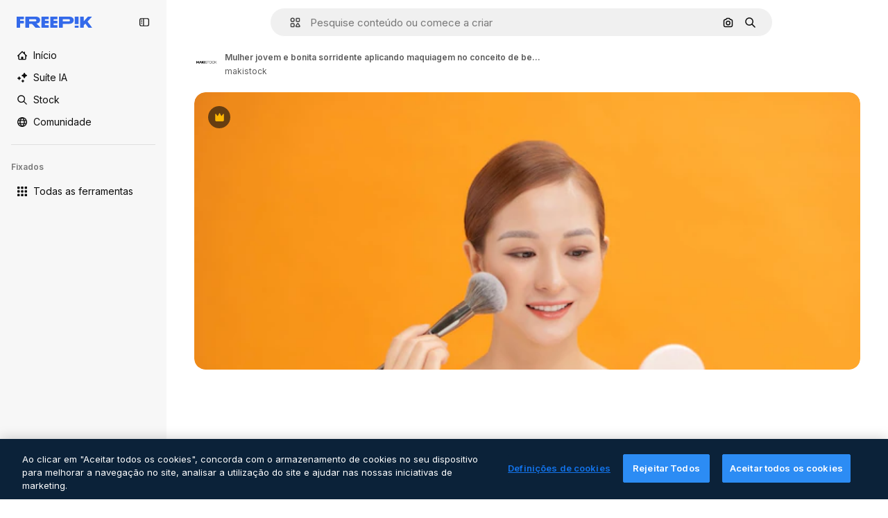

--- FILE ---
content_type: application/x-javascript
request_url: https://cdn-ukwest.onetrust.com/consent/c56d9473-676e-4c51-be81-d139971a9aae/c56d9473-676e-4c51-be81-d139971a9aae.json
body_size: 2044
content:
{"CookieSPAEnabled":false,"CookieSameSiteNoneEnabled":false,"CookieV2CSPEnabled":false,"MultiVariantTestingEnabled":false,"UseV2":true,"MobileSDK":false,"SkipGeolocation":false,"ScriptType":"PRODUCTION","Version":"202510.2.0","OptanonDataJSON":"c56d9473-676e-4c51-be81-d139971a9aae","GeolocationUrl":"https://geolocation.onetrust.com/cookieconsentpub/v1/geo/location","BulkDomainCheckUrl":"https://cookies-data.onetrust.io/bannersdk/v1/domaingroupcheck","RuleSet":[{"Id":"019744dc-868b-78ce-a374-1f373dca1385","Name":"CCPA","Countries":[],"States":{"us":["ut","ct","va","co","ca"]},"LanguageSwitcherPlaceholder":{"default":"en","es":"es"},"BannerPushesDown":false,"Default":false,"Global":false,"Type":"CCPA","UseGoogleVendors":false,"VariantEnabled":false,"TestEndTime":null,"Variants":[],"TemplateName":"CCPA Template","Conditions":[],"GCEnable":false,"IsGPPEnabled":true,"EnableJWTAuthForKnownUsers":false},{"Id":"019744dc-8257-74f9-8832-515b26013b0c","Name":"Opt-In Other Regions","Countries":["no","tw","jp","nz","sa","br","qa","se","ma","id","ae","ch","in","za","kr","cl","is","cn","co","am","my","ar","th","ph","vn","lk"],"States":{"ca":["qc"]},"LanguageSwitcherPlaceholder":{"de":"de","pt-pt":"pt-pt","default":"en","pt":"pt","ko":"ko","pt-br":"pt-br","ja":"ja","es":"es","nl":"nl"},"BannerPushesDown":false,"Default":false,"Global":false,"Type":"GDPR","UseGoogleVendors":false,"VariantEnabled":false,"TestEndTime":null,"Variants":[],"TemplateName":"GDPR Template (Countries)","Conditions":[],"GCEnable":false,"IsGPPEnabled":false,"EnableJWTAuthForKnownUsers":false},{"Id":"019744dc-8238-7e38-9438-e116bc2ffd6f","Name":"Global","Countries":["pr","hk","ps","hm","hn","pw","py","ye","ht","il","ad","im","af","ag","io","iq","ai","ir","al","ao","aq","as","zm","au","aw","az","je","zw","ba","bb","rs","bd","ru","jm","bf","jo","rw","bh","bi","bj","bl","bm","bn","bo","bq","sb","sc","bs","sd","bt","sg","bv","sh","bw","sj","by","bz","sl","ke","sn","so","kg","kh","ca","ki","sr","cc","ss","st","cd","km","kn","cf","sv","cg","kp","sx","sy","ci","sz","ck","cm","kw","ky","cr","tc","kz","td","tf","cu","tg","cv","cw","la","cx","lb","tj","lc","tk","tl","tm","tn","to","tr","tt","tv","tz","lr","dj","ls","dm","do","ua","ly","ug","dz","md","um","me","mg","mh","us","ec","mk","ml","mm","mn","eg","mo","eh","mp","uy","mr","uz","ms","mu","mv","mw","va","mx","mz","vc","er","ve","et","vg","na","vi","nc","ne","nf","ng","ni","vu","np","fj","nr","fk","fm","nu","fo","wf","ga","ws","gd","om","ge","gg","gh","gi","gl","gm","gn","gq","gs","gt","gu","gw","pa","gy","xk","pe","pf","pg","pk","pm","pn"],"States":{},"LanguageSwitcherPlaceholder":{"hi":"hi","de":"de","lo":"lo","pt":"pt","lt":"lt","lv":"lv","hr":"hr","hu":"hu","zh-cn":"zh-cn","hy":"hy","yo":"yo","uk":"uk","id":"id","mk":"mk","ml":"ml","mn":"mn","uz":"uz","mr":"mr","af":"af","ms":"ms","el":"el","is":"is","it":"it","my":"my","es":"es","zh":"zh","et":"et","pt-pt":"pt-pt","vi":"vi","ne":"ne","ja":"ja","az":"az","zu":"zu","ro":"ro","nl":"nl","nb-no":"nb-no","ru":"ru","fi":"fi","be":"be","bg":"bg","jv":"jv","fr":"fr","bn":"bn","bs":"bs","default":"en","si":"si","ka":"ka","sk":"sk","sl":"sl","so":"so","sq":"sq","sr":"sr","kk":"kk","km":"km","sv":"sv","kn":"kn","sw":"sw","ko":"ko","zh-hk":"zh-hk","pt-br":"pt-br","ta":"ta","gu":"gu","cs":"cs","te":"te","pa":"pa","th":"th","tl":"tl","ha":"ha","pl":"pl","da":"da","tr":"tr"},"BannerPushesDown":false,"Default":true,"Global":true,"Type":"GDPR","UseGoogleVendors":false,"VariantEnabled":false,"TestEndTime":null,"Variants":[],"TemplateName":"GDPR Template","Conditions":[],"GCEnable":false,"IsGPPEnabled":false,"EnableJWTAuthForKnownUsers":false},{"Id":"019744dc-8238-7d5e-8fe4-1c1a039e9154","Name":"EU Consent","Countries":["de","fi","be","pt","bg","dk","lt","lu","lv","hr","fr","hu","si","mc","sk","mf","sm","gb","yt","ie","gf","ee","mq","mt","gp","gr","it","es","at","re","cy","cz","ax","pl","li","ro","nl"],"States":{},"LanguageSwitcherPlaceholder":{"hi":"hi","de":"de","lo":"lo","pt":"pt","lt":"lt","lv":"lv","hr":"hr","hu":"hu","zh-cn":"zh-cn","hy":"hy","yo":"yo","uk":"uk","id":"id","mk":"mk","ml":"ml","mn":"mn","uz":"uz","mr":"mr","af":"af","ms":"ms","el":"el","is":"is","it":"it","my":"my","es":"es","zh":"zh","et":"et","pt-pt":"pt-pt","vi":"vi","ne":"ne","ja":"ja","az":"az","zu":"zu","ro":"ro","nl":"nl","nb-no":"nb-no","ru":"ru","fi":"fi","be":"be","bg":"bg","jv":"jv","fr":"fr","bn":"bn","bs":"bs","default":"en","si":"si","ka":"ka","sk":"sk","sl":"sl","so":"so","sq":"sq","sr":"sr","kk":"kk","km":"km","sv":"sv","kn":"kn","sw":"sw","ko":"ko","zh-hk":"zh-hk","pt-br":"pt-br","ta":"ta","gu":"gu","cs":"cs","te":"te","pa":"pa","th":"th","tl":"tl","ha":"ha","pl":"pl","da":"da","tr":"tr"},"BannerPushesDown":false,"Default":false,"Global":false,"Type":"GDPR","UseGoogleVendors":false,"VariantEnabled":false,"TestEndTime":null,"Variants":[],"TemplateName":"GDPR Template","Conditions":[],"GCEnable":false,"IsGPPEnabled":false,"EnableJWTAuthForKnownUsers":false}],"IabData":{"cookieVersion":"1","createdTime":"2025-11-12T09:58:29.582377666","updatedTime":"2025-11-12T09:58:29.582397253","cmpId":"28","cmpVersion":"1","consentScreen":"1","consentLanguage":null,"vendorListVersion":0,"maxVendorId":0,"encodingType":"0","globalVendorListUrl":"https://cdn-ukwest.onetrust.com/vendorlist/iabData.json"},"IabV2Data":{"cookieVersion":"1","createdTime":"2025-11-12T09:58:29.606695884","updatedTime":"2025-11-12T09:58:29.606704601","cmpId":"28","cmpVersion":"1","consentScreen":"1","consentLanguage":null,"vendorListVersion":0,"maxVendorId":0,"encodingType":"0","globalVendorListUrl":"https://cdn-ukwest.onetrust.com/vendorlist/iab2Data.json"},"Iab2V2Data":{"cookieVersion":"1","createdTime":"2025-11-12T09:58:29.639970265","updatedTime":"2025-11-12T09:58:29.639978951","cmpId":"28","cmpVersion":"1","consentScreen":"1","consentLanguage":null,"vendorListVersion":0,"maxVendorId":0,"encodingType":"0","globalVendorListUrl":"https://cdn-ukwest.onetrust.com/vendorlist/iab2V2Data.json"},"GoogleData":{"vendorListVersion":97,"googleVendorListUrl":"https://cdn-ukwest.onetrust.com/vendorlist/googleData.json"},"ScriptDynamicLoadEnabled":false,"TenantFeatures":{"CookieV2BannerFocus":true,"CookieV2RejectAll":true,"CookieV2TargetedTemplates":true,"CookieV2GPC":true,"CookieV2GeolocationJsonApi":true,"CookieV2TCF21":true,"CookieV2SkipCategory":true,"CookieV2BannerLogo":true,"ConsentStoreConsentStrings":true,"features.cmp-amazon-consent-Signal":true,"CookieV2AssignTemplateRule":true,"MobileAuthenticatedConsents":true,"CookieV2MicrosoftUET":true,"CookieV2GCMDMA":true,"CookieV2RemoveSettingsIcon":true,"CookieV2NewConsentReceiptAPI":true,"CookieV2GeneralVendors":true,"CookieV2GPP":true},"IsSuppressBanner":false,"IsSuppressPC":false,"PublisherCC":"UK","Domain":"freepik.com","TenantGuid":"efdbe2f5-d139-4c53-b573-973872d9f5e0","EnvId":"app-uk-prod","RemoteActionsEnabled":false,"GeoRuleGroupName":"Default Consent Policy","GATrackToggle":false,"GATrackAssignedCategory":"","WebFormIntegrationEnabled":false,"WebFormSrcUrl":"","WebFormWorkerUrl":"","GppData":{"cmpId":"28"},"AuthenticatedConsent":false,"AuthenticatedLoggedOutConsent":false,"CDNLocation":"https://cdn-ukwest.onetrust.com","RootDomainConsentEnabled":false,"RootDomainUrl":"","LanguageDetectionEnabled":true,"LanguageDetectionByHtml":true,"DataLanguage":"","DisclosureCDNUrl":"https://cdn-ukwest.onetrust.com/vendorlist/DeviceStorageDisclosureData","SEOOptimization":false,"PartitionedCookieEnabled":false,"BannerRefreshAfterCallToActionEnabled":false}